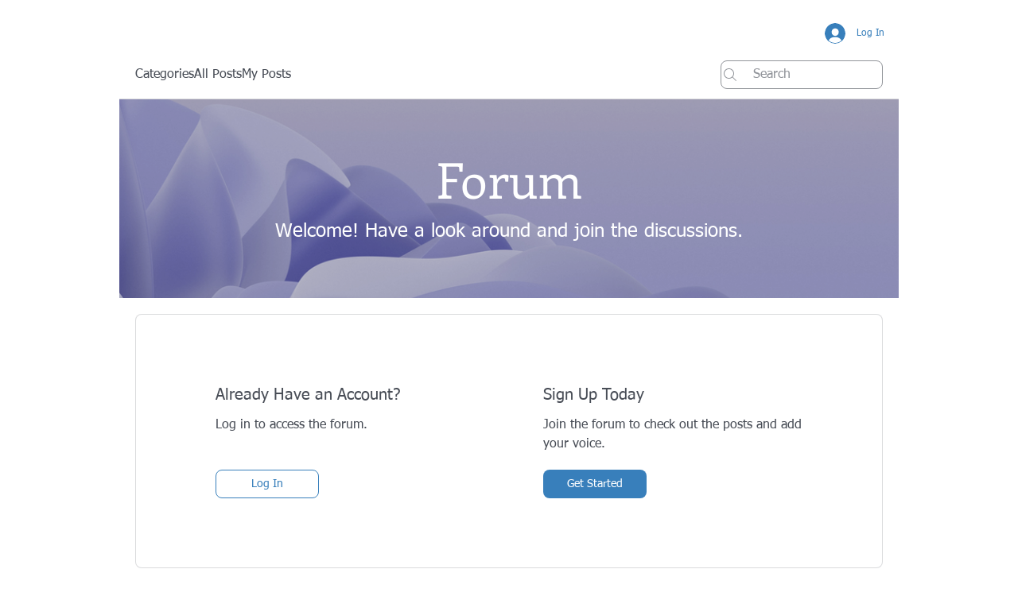

--- FILE ---
content_type: text/html; charset=utf-8
request_url: https://www.google.com/recaptcha/api2/aframe
body_size: 267
content:
<!DOCTYPE HTML><html><head><meta http-equiv="content-type" content="text/html; charset=UTF-8"></head><body><script nonce="_4UvYA0oTn0ePEP59MO5lQ">/** Anti-fraud and anti-abuse applications only. See google.com/recaptcha */ try{var clients={'sodar':'https://pagead2.googlesyndication.com/pagead/sodar?'};window.addEventListener("message",function(a){try{if(a.source===window.parent){var b=JSON.parse(a.data);var c=clients[b['id']];if(c){var d=document.createElement('img');d.src=c+b['params']+'&rc='+(localStorage.getItem("rc::a")?sessionStorage.getItem("rc::b"):"");window.document.body.appendChild(d);sessionStorage.setItem("rc::e",parseInt(sessionStorage.getItem("rc::e")||0)+1);localStorage.setItem("rc::h",'1769900922355');}}}catch(b){}});window.parent.postMessage("_grecaptcha_ready", "*");}catch(b){}</script></body></html>